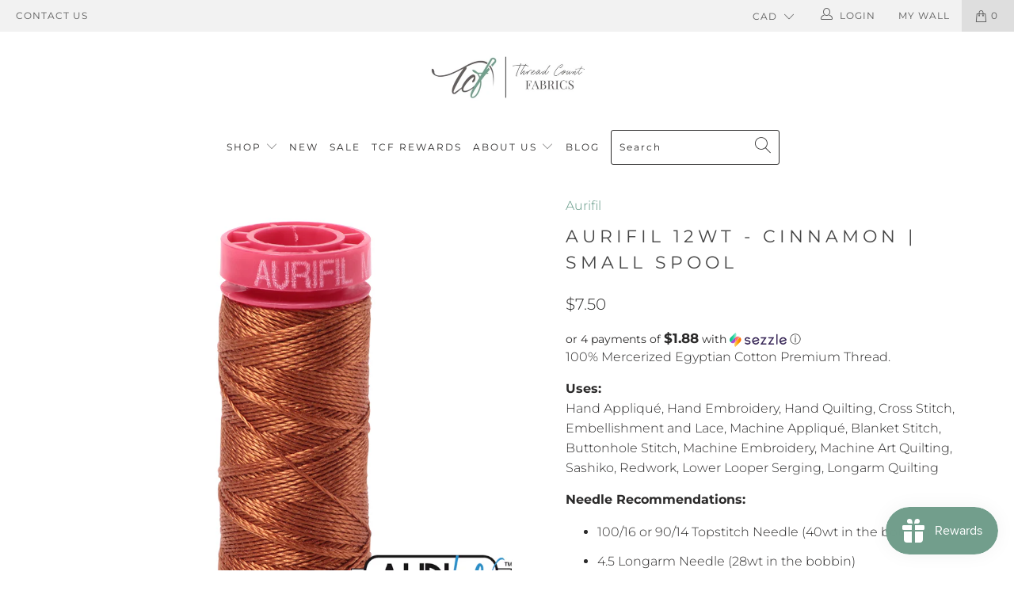

--- FILE ---
content_type: text/html; charset=UTF-8
request_url: https://front.smartwishlist.webmarked.net/v6/fetchstoredata.php?callback=jQuery34105823317822421941_1768818995817&store_domain=www.threadcountfabrics.ca&store_id=12032498&customer_id=0&_=1768818995818
body_size: 842
content:
jQuery34105823317822421941_1768818995817({"add_tooltip_text":"Add to &lt;a href=&#039;\/a\/mywall&#039;&gt;My Wall&lt;\/a&gt;","remove_tooltip_text":"Remove from &lt;a href=&#039;\/a\/mywall&#039;&gt;My Wall&lt;\/a&gt;","wishlist_icon_color":"#e7677e","wishlist_icon_hover_color":"#e7677e","wishlist_icon_name":"heart-o","wishlist_icon_hover_name":"heart","extra_icon_class_name":"","extra_icon_hover_class_name":"","use_extra_icon":"0","display_item_count":"0","use_custom_location":"0","custom_location":null,"tooltip_offset_x":"0px","tooltip_offset_y":"0px","proxy_base":"\/a\/mywall","tooltip_position":"top","display_tooltip":"1","display_topbadge":"1","topbadge_color":"#ffffff","topbadge_background_color":"#5b5b5b","topbadge_padding":"2px 6px","enable_accounts":"1","force_login":"0","extra_css_product":"span.topbadge {\r\n    vertical-align: middle !important;\r\n}\r\n.unbookmarked {\n    color: #e7677e !important;\n}\n\n.unbookmarked:hover {\n    color:  #e7677e;\n}\n\n.bookmarked {\n    color:  #e7677e;\n}\n\n.bookmarked:hover {\n    color:  #e7677e;\n}\n\n\n.tooltip-store-theme {\n\tborder-radius: 5px !important; \n\tborder: 1px solid #a79c9d !important;\n\tbackground: #a79c9d !important;\n\tcolor: #ffffff !important;\n}\n\n.tooltipster-content a {\n    color: #ffffff;\n    text-decoration: underline;\n}\n\n.tooltipster-content a:hover {\n    color: #ffffff;\n    text-decoration: underline;\n}\n\n.tooltipster-content a:visited {\n    color: #ffffff;\n    text-decoration: underline;\n}\n\n.tooltip-store-theme .tooltipster-content {\n    font-family: Montserrat !important;\n    font-size: 12px !important;\n}.smartwishlist{cursor:pointer;}","display_tooltip_productpage":"1","use_autosetup":"1","display_fixed_link":"0","swfl_html":"&lt;i class=&quot;fa fa-heart-o&quot;&gt;&lt;\/i&gt; My Wall","swfl_text":"&lt;i class=&quot;fa fa-heart-o&quot;&gt;&lt;\/i&gt; My Wall","swfl_orientation_desktop":"vertical","swfl_position_desktop":"left","swfl_margin_desktop":"bottom","swfl_margin_value_desktop":"40%","swfl_background_color":"#50b291","swfl_text_color":"#ffffff","swpbutton_type":"2","swpbutton_add_text":"Add to My Wall","swpbutton_remove_text":"Remove from My Wall","swpbutton_font_family":"Montserrat","swpbutton_label_fontsize":"14px","swpbutton_icon_fontsize":"14px","swpbutton3_color":"#ffffff","swpbutton3_background_color":"#37478e","swpbutton3_radius":"4px","swpbutton3_width_desktop":"200px","swpbutton3_width_mobile":"100%","swpbutton3_height":"40px","optimize_swpbutton_mobile":"1","mobile_max_width":"500px","disable_notification":"0","wishlist_items":[]});

--- FILE ---
content_type: text/css
request_url: https://www.threadcountfabrics.ca/cdn/shop/t/81/assets/threadcountfabrics.scss?v=67747418404190178981597607758
body_size: -488
content:
.product-thumb--out-of-stock {
    position: relative;
}

.product-thumb--out-of-stock:before, .product-thumb--out-of-stock:after {
    background: rgba(0,0,0,0.4);
    bottom: 0;
    content: '';
    display: block;
    height: 1px;
    left: 0;
    margin: auto;
    position: absolute;
    right: 0;
    top: 0;
    -webkit-transform: rotate(-45deg);
    transform: rotate(-45deg);
    width: 100%;
}

.product-thumb--out-of-stock:after {
    -webkit-transform: rotate(45deg);
    transform: rotate(45deg);
}

.product-thumb--out-of-stock img {
    opacity: 0.4;
}

.product-thumb--out-of-stock.is-selected > img,
.product-thumb--out-of-stock.is-nav-selected > img {
    opacity: 1;
}

/* not currently used. It was used in the collection template to toggle visibility of out of stock items */
// #button--toggle-visibility-of-out-of-stock-items {
//     color: #333333;
//     display: inline-block;
//     background-color: #ffffff;
//     font-family: Montserrat, sans-serif;
//     font-weight: 400;
//     font-size: 12px;
//     text-transform: none;
// }
